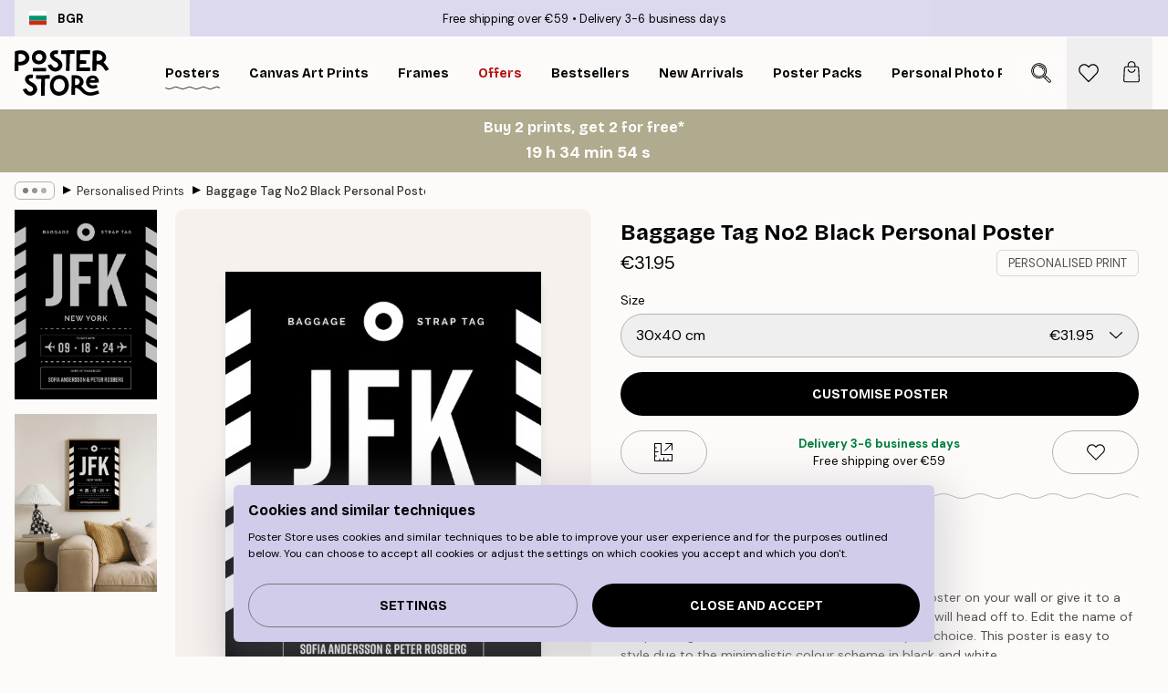

--- FILE ---
content_type: application/javascript; charset=utf-8
request_url: https://posterstore.eu/_next/static/chunks/pages/search-ae5e5610eab2fc76.js
body_size: 5084
content:
!function(){try{var e="undefined"!=typeof window?window:"undefined"!=typeof global?global:"undefined"!=typeof self?self:{},t=Error().stack;t&&(e._sentryDebugIds=e._sentryDebugIds||{},e._sentryDebugIds[t]="bc4dd1d1-a023-4ca7-afa4-8bbf34ebaa50",e._sentryDebugIdIdentifier="sentry-dbid-bc4dd1d1-a023-4ca7-afa4-8bbf34ebaa50")}catch(e){}}(),(self.webpackChunk_N_E=self.webpackChunk_N_E||[]).push([[9603],{457:function(e,t,n){(window.__NEXT_P=window.__NEXT_P||[]).push(["/search",function(){return n(8912)}])},8139:function(e,t,n){"use strict";n.d(t,{F:function(){return a}});var r=n(2784),i=n(5632),l=n(908);let a=e=>{let{locale:t}=(0,i.useRouter)();return s("google-search",{enabled:["us","en"].includes(t||"")&&!1})},s=(e,t)=>{let n=function(e){let t=arguments.length>1&&void 0!==arguments[1]?arguments[1]:{enabled:!0},{enabled:n}=t,i=(0,l.U0)(),[a,s]=(0,r.useState)();return(0,r.useEffect)(()=>{if(n)return i.onFeatureFlags(()=>{s(i.getFeatureFlag(e))})},[i,e,n]),a}(e,t);return!!o()[e]||"test"===n},o=()=>{var e;return(null===(e=(0,i.useRouter)().query.experiments)||void 0===e?void 0:e.toString().split(",").reduce((e,t)=>(e[t.trim()]=!0,e),{}))||{}}},2717:function(e,t,n){"use strict";n.d(t,{N:function(){return l}});var r=n(2784),i=n(4053);let l=function(e,t){let n=!(arguments.length>2)||void 0===arguments[2]||arguments[2],{width:l}=(0,i.E)(n),[a,s]=(0,r.useState)(void 0);return(0,r.useEffect)(()=>{if(!n||!l)return;let r={...e};for(let[e,t]of(Object.keys(r).forEach(e=>{let t=parseInt(e);return void 0===r[t]&&delete r[t]}),Object.entries(r)))if(l<=parseInt(e))return s(t);s(t)},[t,n,l,e]),a}},369:function(e,t,n){"use strict";n.d(t,{L:function(){return r}}),n(3542);let r=()=>!0},2215:function(e,t,n){"use strict";n.d(t,{K:function(){return l}});var r=n(2322),i=n(2784);let l=function(e){for(var t=arguments.length,n=Array(t>1?t-1:0),l=1;l<t;l++)n[l-1]=arguments[l];if(!e)return console.warn("Missing phrase. Expected string, got ".concat(e,".")),"";if(!n)return[e];let a=[];return n.forEach((t,n)=>{let r=new RegExp("(%%".concat(n+1,")"));a.pop(),e.split(r).forEach(e=>a.push(e)),e=a[a.length-1],a[n+1*n+1]=t}),a.map((e,t)=>(0,r.jsx)(i.Fragment,{children:e},t))}},6336:function(e,t,n){"use strict";n.d(t,{Bw:function(){return g},HY:function(){return h},Rx:function(){return m}});var r=n(2784),i=n(5632),l=n(2303),a=n(8139),s=n(8964),o=n(369),c=n(7969),d=n(4939),u=n(1714);function m(e){let{query:t,page:n=1,filterItemIDs:m}=e,{locale:h="en",isPreview:g}=(0,i.useRouter)(),f=(0,a.F)(t),{onPostSearch:p,getVisitorId:x}=(0,s.GB)(),v=(0,o.L)(),b={locale:h,query:t=t.toLocaleLowerCase(),page:n,useExternalSearch:v,organization:"ps",...g&&{preview:!0}};(null==m?void 0:m.length)&&(b.filterItemIDs=m.sort().toString());let w=new URLSearchParams(b),y=x(),j=(0,u.I0)({[d.K9]:y||""}),N=!f||(null==m?void 0:m.length)?"search":"search-v2",S=t&&y,k=(0,l.Z)(S?"/api/".concat(N,"/?").concat(w.toString()):null,j,{use:[c.F]});return(0,r.useEffect)(()=>{var e;if(!(null==t?void 0:t.length))return;let{products:r,attributionToken:i}=(null===(e=k.data)||void 0===e?void 0:e.page)||{};p({searchQuery:t,productList:(null==r?void 0:r.items)||[],attributionToken:i,page:n})},[k.data]),{searchPage:t?k.data:null,isLoading:!!t&&(k.isLagging||k.isValidating)}}function h(e){var t,n,o,m,h;let g=arguments.length>1&&void 0!==arguments[1]?arguments[1]:10,f=arguments.length>2&&void 0!==arguments[2]&&arguments[2],{locale:p="en",isPreview:x}=(0,i.useRouter)(),{getVisitorId:v}=(0,s.GB)(),{onPostSearch:b}=(0,s.GB)();e=e.toLocaleLowerCase();let w=(0,a.F)(e),y=new URLSearchParams({query:e,limit:g,locale:p,useExternalSearch:f,organization:"ps",...x&&{preview:!0}}),j=v(),N=(0,u.I0)({[d.K9]:j||""}),S=e&&j,k=(0,l.Z)(S?"/api/".concat(w?"search-v2":"search","/list/?").concat(y.toString()):null,N,{use:[c.F]});return(0,r.useEffect)(()=>{if(!(null==e?void 0:e.length))return;let{products:t,attributionToken:n}=k.data||{};b({searchQuery:e,productList:t||[],attributionToken:n,page:1})},[k.data]),{products:e?null===(t=k.data)||void 0===t?void 0:t.products:null,collections:e?null===(n=k.data)||void 0===n?void 0:n.collections:null,faq:e?null===(o=k.data)||void 0===o?void 0:o.faq:null,suggestions:e?null===(m=k.data)||void 0===m?void 0:m.suggestions:null,text:e?null===(h=k.data)||void 0===h?void 0:h.text:null,isLoading:!!e&&(k.isLagging||k.isValidating)}}function g(){let{locale:e="en"}=(0,i.useRouter)(),t=new URLSearchParams({organization:"ps",locale:e}),n=(0,l.Z)("/api/search/external-popular-queries/?".concat(t.toString()),u.WG,{use:[c.F]});return{externalPopularQueries:n.data,isLoading:n.isLagging||n.isValidating}}},8115:function(e,t,n){"use strict";n.d(t,{A:function(){return x}});var r=n(2322),i=n(6577),l=n.n(i),a=n(9097),s=n.n(a),o=n(2717),c=n(8607),d=n(5217),u=n(3719),m=n(3902),h=n(7153),g=n(3425),f={src:"/_next/static/media/arrow-right-thin.6100c049.svg",height:1e3,width:535,blurWidth:0,blurHeight:0};let p={600:1.12,800:2.2},x=()=>{let{mobileFeaturedNavigation:e}=(0,h.a)(),{phrases:t}=(0,g.Y)(),n=(0,o.N)(p,3.15),i=4;switch(n){case 3.15:i=2;break;case 2.2:i=3;break;case 1.12:i=4}return(0,r.jsx)("div",{className:"relative mx-auto flex w-full max-w-content flex-col rounded-lg bg-brand-beige pb-4",children:(null==e?void 0:e.items)&&(0,r.jsx)(d.C,{title:t["common.top-categories"],relevant:!0,itemCount:n,snapTo:"item",listPadding:16,itemGap:16,styles:{title:"px-4 mt-2 mb-2 h2",list:"flex flex-col items-start",arrows:"absolute -top-1/2 translate-y-1/2 w-8 h-full transition-opacity duration-300 w-content:flex hidden flex-center",arrowStart:"ltr:-left-8 rtl:-right-8",arrowEnd:"ltr:-right-8 rtl:-left-8"},children:(0,c.F)(e.items,i).map((e,t)=>(0,r.jsx)(u.P,{className:"flex h-max flex-col overflow-hidden rounded-md bg-brand-white",children:e.map(e=>(0,r.jsxs)(s(),{href:"/"+e.URL,prefetch:!1,className:"group flex w-full items-center justify-start border-b border-brand-500/50 transition-colors duration-300 last:border-none active:bg-select active:text-black active:duration-0",children:[(0,r.jsx)("div",{className:"relative my-2 me-4 ms-2 min-h-[3rem] min-w-[3rem] overflow-hidden rounded-full bg-brand-300 shadow-md xs:min-h-[3.5rem] xs:min-w-[3.5rem] sm:min-h-[4rem] sm:min-w-[4rem]",children:e.image&&(0,r.jsx)(m.N,{src:e.image.URL,alt:e.image.alt||"",width:64,height:64,className:"object-cover"})}),(0,r.jsxs)("div",{className:"flex w-full items-center justify-between pe-4",children:[(0,r.jsx)("p",{className:"line-clamp-2 pe-4 font-medium",dangerouslySetInnerHTML:{__html:e.title}}),(0,r.jsx)(l(),{src:f,alt:"Right arrow icon",style:{height:"8px",width:"8px"},"aria-hidden":"true",className:"rtl-mirror duration-300 group-active:invert group-active:duration-0"})]})]},e.id))},t))})})}},8912:function(e,t,n){"use strict";n.r(t),n.d(t,{__N_SSG:function(){return B},default:function(){return G}});var r=n(2322),i=n(3715),l=n(2784),a=n(7729),s=n.n(a),o=n(5632),c=n(1758),d=n(6149),u=n(8139),m=n(8964),h=n(241),g=n(2992),f=n(4752),p=n(2215),x=n(4939),v=n(4693),b=n(1531),w=n(6336);function y(e){var t;let{searchPage:n}=(0,w.Rx)(e);return(0,r.jsx)(b.K,{shadow:e.shadow,paddingBottom:e.paddingBottom,products:null==n?void 0:null===(t=n.page)||void 0===t?void 0:t.products,page:e.page,prioritySettings:e.prioritySettings,isSearch:!0})}var j=n(4149),N=n(7732),S=n(6953),k=n(6577),I=n.n(k),E=n(3140),F=n(3425),_=n(1064);let L=e=>{var t;let{searchPage:n,activeFilterIds:i}=e,{setFilterSlideover:l}=(0,E.l)(),{phrases:a}=(0,F.Y)();return(0,r.jsxs)("button",{className:(0,N.tw)("group sm:!min-h-[2rem] !min-h-[2.75rem] sm:px-4 md:px-12 sm:button border-b border-brand-500/50 sm:border-brand-500 flex flex-center overflow-hidden text-sm w-full",i.length>0?"sm:button-primary sm:min-h-none":"sm:button-secondary sm:bg-white sm:min-h-none"),onClick:()=>l("Filters"),disabled:!(null==n?void 0:null===(t=n.page)||void 0===t?void 0:t.products),children:[(0,r.jsx)("div",{className:"hidden sm:flex flex-center",children:(0,r.jsx)(I(),{src:_.Z,alt:"Filter icon","aria-hidden":"true",height:12,width:12,className:"duration-300 group-active:duration-0"})}),(0,r.jsx)("div",{className:"flex sm:hidden flex-center",children:(0,r.jsx)(I(),{src:_.Z,alt:"Filter icon","aria-hidden":"true",height:17,width:17})}),(0,r.jsx)("span",{className:"ms-2",children:a["common.filter"]}),i.length>0&&(0,r.jsxs)("span",{className:"relative top-0 sm:-top-px left-1",children:["(",i.length,")"]})]})},P=e=>{var t,n;let{searchPage:i,searchQuery:l,activeFilterIds:a,stickyOffsetY:s}=e,{shoppingMenuNotification:o,setSearchBar:c,filterSlideover:d}=(0,E.l)(),{phrases:u}=(0,F.Y)(),m=(0,j.M)("search-header");return(0,r.jsx)("section",{className:(0,N.tw)("bg-blur sticky z-10 hidden w-full border-b border-brand-500/50 bg-brand-white/90 px-4 py-2 transition duration-500 sm:block",0!==o.length||d?"-translate-y-full opacity-0":"translate-y-0 opacity-100"),"aria-labelledby":"".concat(m,"-title"),style:{top:s},children:(0,r.jsxs)("div",{className:"mx-auto flex max-w-content items-center justify-between",children:[(0,r.jsxs)("div",{className:"-mt-1 flex flex-col",children:[(0,r.jsx)("p",{id:"".concat(m,"-title"),className:"h1 no-highlight cursor-default md:transition-colors md:duration-300 md:active:text-brand-700 md:active:duration-0",onClickCapture:()=>{(0,S.A)({element:document.documentElement,position:0,scrollTo:"top",duration:600})},children:u["common.search-results"]}),(0,r.jsx)("span",{className:"-mt-2 flex max-w-3xl items-center text-start text-xs",children:(0,p.K)(u["search.search-results-for"],(0,r.jsx)("output",{className:"button-tertiary-active inline-block truncate font-bold transition-colors",style:{maxWidth:160},role:"button",onClick:()=>c(!0),onKeyUp:e=>["Enter"," "].includes(e.key)&&c(!0),onKeyDown:e=>["Enter"," "].includes(e.key)&&e.preventDefault(),tabIndex:0,children:l}))})]}),(0,r.jsxs)("div",{className:"flex items-center",children:[(0,r.jsx)("span",{className:"me-4 whitespace-nowrap",children:(0,f.T)(u["common.items"],(null==i?void 0:null===(n=i.page)||void 0===n?void 0:null===(t=n.products)||void 0===t?void 0:t.totalHits)||0)}),(0,r.jsx)(L,{searchPage:i,activeFilterIds:a})]})]})})};var C=n(2534),R=n(9463),D=n(8115),K=n(4037);let q=()=>{let{setSearchBar:e}=(0,E.l)(),{phrases:t}=(0,F.Y)();return(0,r.jsxs)(r.Fragment,{children:[(0,r.jsxs)("div",{className:"flex flex-col w-full p-3 py-24 mt-4 mb-4 rounded-lg bg-brand-beige flex-center",children:[(0,r.jsx)(I(),{src:K.Z,alt:"Search icon",height:30,width:30,"aria-hidden":"true"}),(0,r.jsx)("p",{className:"mt-4 font-bold text-center",children:t["common.no-results"]}),(0,r.jsx)("p",{className:"mb-4 text-center",children:t["common.no-results-2"]}),(0,r.jsx)("button",{className:"max-w-xs button button-primary",onClick:()=>e(!0),children:t["search.search-again"]})]}),(0,r.jsx)(D.A,{})]})};var T=n(719),H=n(1714);let U=()=>{var e,t,n,i,a,b,j;let{setSearchBar:N}=(0,E.l)(),{phrases:S}=(0,F.Y)(),k=(0,c.a)("md"),[I,_,D]=(0,d.l)(),K=_.query?_.query.toString():"",U=(0,u.F)(K),{trackProductImpressions:B,trackItemList:G,getVisitorId:Y}=(0,m.GB)(),{discountCampaign:z}=(0,T.J)(),[A,O]=(0,l.useState)(1),[Z,Q]=(0,l.useState)([]),[M,V]=(0,l.useState)(0),{searchPage:W,isLoading:X}=(0,w.Rx)({query:K,page:A,filterItemIDs:Z}),J=K&&!(null==W?void 0:null===(e=W.page)||void 0===e?void 0:e.products)&&!X,$=e=>{O(e),I({page:e})};(0,l.useEffect)(()=>{_.page&&O(Number(_.page)),_.filters&&Q(String(_.filters).split(" ").map(e=>Number(e)))},[_.page,_.filters,D,K]),(0,l.useEffect)(()=>{var e,t,n;if(!(null==W?void 0:null===(t=W.page)||void 0===t?void 0:null===(e=t.products)||void 0===e?void 0:e.items))return;let r=null==W?void 0:null===(n=W.page)||void 0===n?void 0:n.products.items.map(e=>({articleNumber:e.articleNumber,price:(0,h.n)(e.price,e.campaignPrice,e.categoryIDs,z)||e.price,title:e.title,variant:e.optionsTitle,list:"Search: "+K,categoryIDs:e.categoryIDs}));B(r),G({products:r,bannerName:"Search: "+K,bannerId:"search"},"view_item_list")},[z,null==W?void 0:null===(t=W.page)||void 0===t?void 0:t.products,K,G,B]);let{isPreview:ee}=(0,o.useRouter)(),et=(0,l.useCallback)(()=>{D&&K&&(0,H.R1)(!U||(null==Z?void 0:Z.length)?"/api/search/":"/api/search-v2",{locale:D,query:K,page:A+1,organization:"ps",...(null==Z?void 0:Z.length)&&{filterItemIDs:Z.sort().toString()},...ee&&{preview:!0}},{[x.K9]:Y()||""})},[A,K,D,U,Z,ee,Y]),en=[];for(let e=1;e<=A;e++)en.push((0,r.jsx)(y,{query:K,page:e,filterItemIDs:Z},e));return(0,l.useEffect)(()=>{var e;V((null===(e=(0,g.kx)())||void 0===e?void 0:e.offsetHeight)||0)},[k]),(0,r.jsxs)(r.Fragment,{children:[(0,r.jsxs)(s(),{children:[(0,r.jsxs)("title",{children:[S["common.search-results"],K?" - ".concat(K):""]}),(0,r.jsx)("meta",{name:"description",content:(0,f.T)(S["search.search-results-for"],K)}),(0,r.jsx)("meta",{name:"robots",content:"noindex, follow"})]}),(0,r.jsx)("h1",{className:"visually-hidden",children:S["common.search-results"]}),(0,r.jsx)(P,{activeFilterIds:Z,searchPage:W,searchQuery:K,stickyOffsetY:M}),(null==W?void 0:null===(n=W.page)||void 0===n?void 0:n.filters)&&(0,r.jsxs)(r.Fragment,{children:[(0,r.jsx)("div",{className:"bg-blur sticky z-20 bg-brand-white/90 sm:hidden",style:{top:M},children:(0,r.jsx)(L,{searchPage:W,activeFilterIds:Z})}),(0,r.jsx)(C.P,{onPageChange:e=>O(e),onParamChange:e=>I(e),onFilterChange:e=>Q(e),filters:W.page.filters,activeFilters:Z,totalHits:W.page.products.totalHits})]}),(0,r.jsx)("p",{"aria-hidden":!0,className:"h1 mx-4 mt-4 text-center sm:hidden",children:S["common.search-results"]}),(0,r.jsx)("output",{className:"block w-full max-w-3xl px-4 text-center text-xs sm:hidden",children:(0,p.K)(S["search.search-results-for"],(0,r.jsx)("span",{className:"font-bold",role:"button",onClick:()=>N(!0),onKeyUp:e=>["Enter"," "].includes(e.key)&&N(!0),onKeyDown:e=>["Enter"," "].includes(e.key)&&e.preventDefault(),tabIndex:0,children:K}))}),(0,r.jsx)("div",{className:"relative mx-4 flex max-w-content justify-center w-content:mx-auto",children:(0,r.jsxs)("div",{className:"flex w-full max-w-content flex-col items-center",children:[!J&&(0,r.jsx)(v.y,{label:(0,f.T)(S["search.search-results-for"],K),loading:X,feed:!0,className:"mb-12 mt-8 grid w-full grid-cols-2 gap-4 xs:gap-5 sm:grid-cols-3 sm:gap-8 lg:grid-cols-4",children:(null==W?void 0:null===(i=W.page)||void 0===i?void 0:i.products)?en:X&&[...Array(12)].map((e,t)=>(0,r.jsx)("div",{className:"w-full animate-pulse bg-gray-200",style:{height:380}},t))}),(null==W?void 0:null===(a=W.page)||void 0===a?void 0:a.products)&&(0,r.jsx)(R.gm,{showing:null==W?void 0:null===(b=W.page)||void 0===b?void 0:b.products.numberOfProductsShown,total:null==W?void 0:null===(j=W.page)||void 0===j?void 0:j.products.totalHits,onClick:()=>$(A+1),onPreload:et,loading:X,styles:{container:"mt-4",button:"max-w-xs w-full mb-4 button button-primary"}}),J&&(0,r.jsx)(q,{})]})})]})};var B=!0;function G(){return(0,r.jsx)(i.A,{children:(0,r.jsx)(U,{})})}}},function(e){e.O(0,[3812,2835,3304,7765,5608,2888,9774,179],function(){return e(e.s=457)}),_N_E=e.O()}]);

--- FILE ---
content_type: image/svg+xml
request_url: https://posterstore.eu/_next/static/media/heart-outline.a7762d83.svg
body_size: 379
content:
<svg xmlns="http://www.w3.org/2000/svg" viewBox="0 0 287 255.12"><path d="M262.71 25.77c-14.89-14.89-34.6-23.03-55.64-23.03s-40.81 8.2-55.7 23.09l-7.78 7.78-7.9-7.9C120.8 10.82 100.97 2.56 79.93 2.56s-40.75 8.2-55.58 23.03C9.46 40.48 1.26 60.25 1.32 81.29c0 21.04 8.26 40.75 23.15 55.64l113.21 113.21c1.57 1.57 3.68 2.41 5.73 2.41s4.16-.78 5.73-2.35L262.6 137.17c14.89-14.89 23.09-34.66 23.09-55.7.06-21.04-8.08-40.81-22.97-55.7zm-11.57 99.89L143.41 232.97 35.92 125.48C24.1 113.66 17.59 97.99 17.59 81.29s6.45-32.37 18.27-44.13C47.62 25.4 63.29 18.89 79.93 18.89s32.43 6.51 44.25 18.33l13.62 13.62a8.1 8.1 0 0 0 11.51 0l13.5-13.5c11.82-11.82 27.55-18.33 44.19-18.33s32.31 6.51 44.13 18.27c11.82 11.82 18.27 27.49 18.27 44.19.06 16.7-6.45 32.37-18.27 44.19z"/></svg>

--- FILE ---
content_type: application/javascript; charset=utf-8
request_url: https://posterstore.eu/_next/static/chunks/5608-95a4419ccb889689.js
body_size: 6563
content:
!function(){try{var e="undefined"!=typeof window?window:"undefined"!=typeof global?global:"undefined"!=typeof self?self:{},t=Error().stack;t&&(e._sentryDebugIds=e._sentryDebugIds||{},e._sentryDebugIds[t]="05a8e255-1df2-478f-ad0d-a5370e55b860",e._sentryDebugIdIdentifier="sentry-dbid-05a8e255-1df2-478f-ad0d-a5370e55b860")}catch(e){}}();"use strict";(self.webpackChunk_N_E=self.webpackChunk_N_E||[]).push([[5608],{1064:function(e,t){t.Z={src:"/_next/static/media/filter.96470d11.svg",height:1e3,width:1e3,blurWidth:0,blurHeight:0}},7925:function(e,t){t.Z={src:"/_next/static/media/arrow-left.85a6c730.svg",height:1e3,width:565,blurWidth:0,blurHeight:0}},5026:function(e,t,l){l.d(t,{X:function(){return g}});var r=l(2322),n=l(6577),i=l.n(n),o=l(5632),s=l(9857),a=l(7732),c=l(5516);let d=(e,t)=>{var l;if(!e)return{productIDs:[t.id],products:[t],firstAddition:!0};(0,c.K)(t.id,"wishlist");let r={...e,firstAddition:!1};return r.productIDs=[...r.productIDs,t.id],null===(l=r.products)||void 0===l||l.unshift(t),r},u=(e,t)=>{if(!e)return null;let l={...e};return l.productIDs&&l.products?(l.productIDs=l.productIDs.filter(e=>e!==t),l.products=l.products.filter(e=>e.id!==t),0===l.productIDs.length)?null:l:null};var f=l(4254),h=l(1714);let m=async(e,t)=>await (0,h.sg)("/api/wishlist/add/?locale=".concat(e),t),p=async(e,t)=>await (0,h.sg)("/api/wishlist/remove/?locale=".concat(e),t),g=e=>{let{children:t,product:l,icon:n,iconSize:c=17,iconWidth:h,priority:g=!1,styles:v,style:b,onClick:x,onChange:y,...w}=e,{locale:j=""}=(0,o.useRouter)(),{wishlist:C}=(0,f.E)(),k=null!=C&&!!C.productIDs&&C.productIDs.includes(l.id);if("galleryWall"!==l.systemCode)return(0,r.jsxs)("button",{...w,"aria-label":k?"Add this product to wishlist":"Remove this product from wishlist",className:(0,a.tw)((null==v?void 0:v.container)||"flex-center flex",(null==v?void 0:v.containerAnimation)||"scale-100 transition duration-300 active:scale-90 active:duration-0"),onClick:async e=>{e.preventDefault(),e.stopPropagation(),null==x||x(e);let t=l.id;if(k){let e=u(C,t);(0,s.JG)("/api/wishlist/?locale=".concat(j),e,!1),await p(j,{productID:t}),null==y||y(!1)}else{let e=d(C,l);(0,s.JG)("/api/wishlist/?locale=".concat(j),e,!1),await m(j,{productID:t}),null==y||y(!0)}(0,s.JG)("/api/wishlist/?locale=".concat(j))},style:{...b,minHeight:c,minWidth:c},children:[(0,r.jsx)(i(),{src:k?n.filled:n.outline,height:c,width:h||c,style:{width:h||c,height:c},alt:"Heart icon","aria-hidden":"true",priority:g,className:null==v?void 0:v.icon}),t]})}},4693:function(e,t,l){l.d(t,{y:function(){return s}});var r=l(2322),n=l(2784),i=l(4149),o=l(5256);let s=e=>{let{children:t,label:l,loading:s=!1,feed:a=!1,relevant:c=!0,id:d,innerRef:u,...f}=e,h=(0,i.M)("product-list");d=d||h;let m=(0,n.useRef)(null);m=u||m;let p=e=>{var t,l;let r=null===(t=m.current)||void 0===t?void 0:t.querySelectorAll("article"),n=null===(l=document.activeElement)||void 0===l?void 0:l.closest("article");if(!(null==r?void 0:r.length)||!n)return;let i=Array.from(r).findIndex(e=>e===n);switch(e.key){case"PageUp":r[i-1<0?r.length-1:i-1].focus();break;case"PageDown":r[i+1>=r.length?0:i+1].focus();break;case"Home":e.ctrlKey&&r[0].focus();break;case"End":e.ctrlKey&&r[r.length-1].focus()}},g={id:d,role:a?"feed":void 0,"aria-live":a?"polite":void 0,"aria-atomic":a?"false":void 0,"aria-relevant":a?"all":void 0,"aria-busy":a?s:void 0,"aria-label":l||"Product list",onKeyUp:e=>p(e),onKeyDown:e=>["PageUp","PageDown"].includes(e.key)&&e.preventDefault()};return(0,r.jsx)(o.q,{relevant:c,...f,innerRef:m,...g,children:t})}},668:function(e,t,l){l.d(t,{s:function(){return d}});var r=l(2322),n=l(2784),i=l(6577),o=l.n(i),s=l(2251),a=l(7732),c=l(8423);let d=e=>{let{value:t,text:l,max:i=100,duration:d=0,barColor:u="rgba(229, 231, 235)",fillColor:f="#000",styles:h,...m}=e,p=d>0,g=(0,n.useMemo)(()=>(0,s.c)(f,"#fff"),[f]);return(0,r.jsxs)("div",{...m,role:"progressbar",className:(0,a.tw)("overflow-hidden rounded-full",null==h?void 0:h.container),"aria-valuemin":0,"aria-valuenow":t>=i?i:t,"aria-valuemax":i,style:{backgroundColor:u},children:[(0,r.jsx)("div",{className:(0,a.tw)("h-full max-w-full",null==h?void 0:h.bar,d>0&&"ease-in-out"),style:{width:t>=i?"100%":t/i*100+"%",transitionProperty:(0,a.tw)(p&&"width"),transitionDuration:(0,a.tw)(p&&"".concat(d,"ms")),backgroundColor:f}}),l&&(0,r.jsxs)("div",{className:"z-10 flex items-center justify-center w-full px-4 py-1.5 text-center",children:[t>=i&&(0,r.jsx)(o(),{src:c.Z,alt:"Check icon",height:13,width:13,"aria-hidden":"true",className:"#fff"===g?"invert":""}),(0,r.jsx)("p",{className:"px-2",style:{color:g},dangerouslySetInnerHTML:{__html:l}})]})]})}},1127:function(e,t,l){l.d(t,{_:function(){return i}});var r=l(2322),n=l(2784);let i=e=>{let{condition:t,children:l}=e;return(0,r.jsx)(r.Fragment,{children:t?n.Children.toArray(l).reverse().map(e=>e):l})}},5475:function(e,t,l){l.d(t,{d:function(){return p}});var r=l(2322),n=l(2784),i=l(6577),o=l.n(i),s=l(1758),a=l(2740),c=l(2992),d=l(7732),u=l(5095),f=l(1127),h=l(2801),m=l(1384);let p=e=>{let{headerPositionIsVariableOnScroll:t,navJSX:l,direction:i,isOpen:p,onClose:g,dynamicHeight:v=!1,align:b="top",children:x,styles:y,...w}=e,j=(0,h.P)(),C=(0,s.a)("lg"),k=(0,a.l)(),[N,P]=(0,n.useState)(0),{nav:I,navContent:D}=y||{};(0,n.useEffect)(()=>{let e=(0,c.kx)(),l=()=>{var t,l;return Math.max(null!==(t=null==e?void 0:e.getBoundingClientRect().bottom)&&void 0!==t?t:0,null!==(l=null==e?void 0:e.offsetHeight)&&void 0!==l?l:0)};if(P(l()),!p||!t)return;let r=()=>{!C||scrollY<0||P(l())};return document.addEventListener("scroll",r),()=>document.removeEventListener("scroll",r)},[t,C,p]);let T="bg-brand-white lg:rounded-2xl lg:border lg:border-gray-300 lg:shadow-modal overflow-hidden";return(0,r.jsxs)(u.Q,{lockScroll:!C,hasCustomCloseButton:!!(C||l),offsetY:N,direction:i,closeOnEscapePress:!0,shouldReturnFocusConditionally:C&&!k,isOpen:N>0&&p,onClose:g,...w,styles:{slideover:(0,d.tw)((!C||!v)&&T,"max-w-sm z-40 lg:m-4"),overlay:"bg-black/40 lg:hidden",container:(0,d.tw)("hide-scrollbar",v&&"bottom"===b?"bottom-0":"top-0",C&&v&&"!h-auto max-h-full fixed contain-layout overflow-y-auto ".concat(T),(C||l)&&!v&&"pt-10",!C&&"mask-y-scroll"),...y},children:[(C||l)&&(0,r.jsx)("div",{className:(0,d.tw)(v?"sticky":"fixed","top-0 z-10 flex w-full bg-white lg:rounded-t-2xl",I||"mask-b-scroll flex h-12"),children:(0,r.jsxs)(f._,{condition:"end"===i,children:[(0,r.jsx)("div",{className:(0,d.tw)("flex h-full flex-1 items-start",D||"gap-4"),children:l}),(0,r.jsx)("button",{className:"flex-center flex h-10 w-10",onClick:g,"aria-label":j["slideover.close"],children:(0,r.jsx)(o(),{src:m.Z,alt:"Cross icon",height:20,width:20})})]})}),x]})}},6149:function(e,t,l){l.d(t,{l:function(){return n}});var r=l(5632);let n=()=>{let{query:e,locale:t,asPath:l,replace:n,push:i}=(0,r.useRouter)();return[function(e){let t=!(arguments.length>1)||void 0===arguments[1]||arguments[1],r=arguments.length>2&&void 0!==arguments[2]?arguments[2]:"replace",o=arguments.length>3&&void 0!==arguments[3]&&arguments[3],s=new URL(l,"https://base.url");for(let[t,l]of Object.entries(e))l?s.searchParams.set(t,l):s.searchParams.delete(t);"push"===r?i(s.pathname+s.search,void 0,{scroll:o,shallow:t}):n(s.pathname+s.search,void 0,{scroll:o,shallow:t})},e,t]}},7969:function(e,t,l){l.d(t,{F:function(){return n}});var r=l(2784);let n=e=>(t,l,n)=>{let i=e(t,l,n),o=(0,r.useRef)();(0,r.useEffect)(()=>{void 0!==i.data&&(o.current=i.data)},[i.data]);let s=(0,r.useCallback)(()=>{o.current=void 0},[]),a=void 0===i.data?o.current:i.data,c=void 0===i.data&&void 0!==o.current;return{...i,data:a,isLagging:c,resetLaggy:s}}},6953:function(e,t,l){l.d(t,{A:function(){return i}});let r=(e,t,l,r,n)=>r*((t=t/n-1)*t*t*t*t+1)+l,n=e=>{let{element:t,key:l,position:n,duration:i}=e,o=Date.now(),s=t[l],a=n-s,c=!1,d=()=>{let e=Date.now()-o;e/i>1||c||(t[l]=r(0,e,s,a,i),requestAnimationFrame(d))};return d(),()=>{c=!0}},i=e=>{let{element:t,position:l,scrollTo:r,duration:i=1e3}=e;return n({element:t,key:"left"===r?"scrollLeft":"scrollTop",position:l,duration:i}),new Promise(e=>{setTimeout(()=>{e(null)},i)})}},1767:function(e,t,l){l.d(t,{I:function(){return h}});var r=l(2322),n=l(2784),i=l(4149),o=l(7732),s=l(1591),a=l(2235),c=l(1637),d=l(9251),u=l(1949),f=l(7521);let h=(0,n.memo)(function(e){var t;let{product:l,setsize:n,posinset:h,paddingBottom:m,priority:p=!1,styles:g,onClick:v}=e,b=(0,i.M)("product-card"),x=l.articleNumber.startsWith("FOU")||l.articleNumber.startsWith("FAB"),y="personalPoster"===l.systemCode,w="personalPhoto"===l.systemCode,j="poster"===l.systemCode,C="frame"===l.systemCode&&!x,k="giftcard"===l.systemCode,N="passepartout"===l.systemCode,P=["frame","passepartout","posterHanger"].includes(l.systemCode),I=null===(t=l.categoryIDs)||void 0===t?void 0:t.includes(186);return(0,r.jsxs)(s.G,{id:b,setsize:n,posinset:h,hasTitle:!0,hasPrice:!0,url:"/p/".concat(l.URL),className:null==g?void 0:g.product,children:[(0,r.jsxs)("div",{className:"relative",onClickCapture:v,children:[(0,r.jsx)(a.O,{images:l.images,priority:p,shadow:j||y||k,paddingBottom:m,styles:{...null==g?void 0:g.image,container:"rounded-xl overflow-hidden ".concat(j||y||C||k?"bg-brand-ivory-300":"bg-white")},alt:l.shortTitle?l.shortTitle:l.title,mainImagePadding:j||y||C||k||N,cover:!0}),(0,r.jsx)(u.Z,{title:l.campaignBadge,categoryIDs:l.categoryIDs,isOutlet:I,isCreateArt:w,styles:(null==g?void 0:g.flare)||{container:"absolute top-2 start-2 md:top-3 md:start-3",item:"py-0.5 px-2 font-bold text-tiny !rounded-full"}}),(0,r.jsx)(f.yc,{product:l,priority:p,iconSize:20,styles:{container:"absolute p-3 md:p-4 end-0 bottom-0",...null==g?void 0:g.favorite}})]}),(0,r.jsxs)("span",{className:"-mb-2 mt-3 flex truncate text-xs text-brand-900 sm:mt-1",children:[P&&l.optionsTitle,P&&l.optionsTitle&&l.collectionTitle&&" • ",l.collectionTitle&&(0,r.jsx)("span",{className:"uppercase",children:l.collectionTitle}),"\xa0"]}),(0,r.jsxs)("section",{className:"relative mt-2 flex h-full flex-1 flex-col overflow-hidden",children:[(0,r.jsx)(c.r,{id:b,title:l.shortTitle?l.shortTitle:l.title,className:(0,o.tw)("pe-7 font-display font-bold hover:underline",null==g?void 0:g.title)}),"galleryWall"!==l.systemCode&&(0,r.jsx)(d.z,{price:l.price,campaignPrice:l.campaignPrice,categoryIDs:l.categoryIDs,id:b,showOnlyPrice:1===l.numCombinations,styles:null==g?void 0:g.price})]})]})})},1531:function(e,t,l){l.d(t,{K:function(){return o}});var r=l(2322),n=l(8964),i=l(1767);let o=e=>{let{products:t,page:l,shadow:o,paddingBottom:s,prioritySettings:a,isSearch:c}=e,{trackPosthogEvent:d}=(0,n.GB)();if(!t)return null;let{pageSize:u=48,firstXPerPage:f=4}=a||{};return(0,r.jsx)(r.Fragment,{children:t.items.slice(c||1!==l?0:8).map((e,a)=>{if("framingService"===e.systemCode)return;let h=a+1+(c||1!==l?0:8)+t.items.length*(l-1),m=Math.ceil(h/u);return(0,r.jsx)(i.I,{product:e,setsize:t.totalHits,posinset:h,priority:h+u-m*u<=f,shadow:o,paddingBottom:s,onClick:()=>c&&!(0,n.H)()&&d("onSearchListItemClicked",{articleNumber:e.articleNumber})},e.articleNumber)})})}},7521:function(e,t,l){l.d(t,{yc:function(){return u}});var r=l(2322),n=l(4869),i=l(5026),o=l(3140),s=l(9038),a=l(333);let c={},d={icon:{filled:s.Z.src,outline:a.Z.src}},u=e=>{let{onClick:t,styles:l,...s}=e,a=(0,n.T)(c,l),{setShoppingMenuNotification:u}=(0,o.l)(),f=s.product;return(0,r.jsx)(i.X,{...d,styles:a,onClick:e=>null==t?void 0:t(e),onChange:e=>e&&u({id:f.id,title:f.title,image:f.images[0],menu:"favorites"}),"data-ph":"product-card-favorite-button",...s})}},1949:function(e,t,l){l.d(t,{Z:function(){return s}});var r=l(2322),n=l(4869),i=l(523);let o={container:"mt-1 xs:flex-center h-[21px]",item:"py-0 px-2 font-medium text-xs !rounded-3xl flex flex-center"},s=e=>{let{styles:t,...l}=e,s=(0,n.T)(o,t);return(0,r.jsx)(i.K,{styles:s,...l})}},9463:function(e,t,l){l.d(t,{gm:function(){return p}});var r=l(2322),n=l(4869),i=l(2784),o=l(4149),s=l(7732),a=l(4752),c=l(6171),d=l(668),u=l(2801);let f=e=>{let{showing:t,total:l,itemType:n,onClick:f,onPointerEnter:h,loading:m,onPreload:p,activityIndicatorProps:g,barColor:v,fillColor:b,styles:x,...y}=e,w=(0,u.P)(),j=(0,o.M)("show-more"),C=y.id||j,[k,N]=(0,i.useState)(!1),P=(0,i.useRef)(null);return((0,i.useEffect)(()=>{let e=P.current;if(!e)return;let t=new IntersectionObserver(e=>{let[t]=e;t.isIntersecting&&!m&&(null==p||p())},{root:null,rootMargin:"2000px"});return t.observe(e),()=>{t.disconnect()}},[p,m]),0===l)?null:(0,r.jsxs)("div",{className:(0,s.tw)("flex-center flex flex-col",null==x?void 0:x.container),children:[t<l&&(0,r.jsx)("button",{ref:P,...y,type:"button",onClick:()=>{f(),N(!1)},onPointerEnter:()=>{N(!0),k||null==h||h()},className:(0,s.tw)("relative",null==x?void 0:x.button),children:m?(0,r.jsx)(c.z,{...g}):w["common.show-more"]}),(0,r.jsxs)("div",{className:(0,s.tw)("w-full",null==x?void 0:x.progressWrapper),children:[(0,r.jsx)(d.s,{"aria-labelledby":"".concat(C,"-text"),barColor:v,fillColor:b,value:t,max:l,styles:{container:null==x?void 0:x.progressTotal,bar:null==x?void 0:x.progressCurrent}}),(0,r.jsx)("span",{id:"".concat(C,"-text"),"aria-hidden":"true",className:(0,s.tw)("text-center",null==x?void 0:x.progressText),children:(0,a.T)(w[n?({reviews:"show-more.showing-x-of-y-reviews",products:"show-more.showing-x-of-y"})[n]:"show-more.showing-x-of-y"],t>=l?l:t,l)})]})]})},h={container:"flex-col-reverse",button:"mb-4 button button-primary",progressWrapper:"flex flex-col-reverse mb-4 items-center",progressTotal:"h-1 w-64",progressText:"mb-1 text-xs uppercase"},m={activityIndicatorProps:{color:"black",bgColor:"transparent",size:15}},p=e=>{let{activityIndicatorProps:t,styles:l,...i}=e,o=(0,n.T)(h,l);return(0,r.jsx)(f,{...m,...t,styles:o,...i})}},2060:function(e,t,l){l.d(t,{OK:function(){return a}});var r=l(2322),n=l(4869),i=l(63);let o={tab:"py-2 border-b-2 border-brand-ivory-500 uppercase text-black disabled:text-black/50",selectedTab:"!border-black"},s={tab:"py-2 uppercase text-black bg-brand-ivory-500 disabled:text-black/50",selectedTab:"!bg-brand-white/100 font-medium"},a=e=>{let{appearance:t,styles:l,...a}=e,c=(0,n.T)("flat"===t?s:o,l);return(0,r.jsx)(i.h,{styles:c,...a})};a.displayName="Tab"},2534:function(e,t,l){l.d(t,{P:function(){return y}});var r=l(2322),n=l(2784),i=l(5237),o=l.n(i),s=l(1758),a=l(6171),c=l(5475),d=l(9030),u=l(5471),f=l(2360),h=l(2060),m=l(2801),p=l(3425),g=l(3140);let v=o()(()=>l.e(1020).then(l.bind(l,1020)).then(e=>e.Filters),{loadableGenerated:{webpack:()=>[1020]},loading:function(){return(0,r.jsx)(a.z,{})}}),b=o()(()=>l.e(7813).then(l.bind(l,8541)).then(e=>e.FiltersClear),{loadableGenerated:{webpack:()=>[8541]}}),x=o()(()=>l.e(8178).then(l.bind(l,8178)).then(e=>e.Sorting),{loadableGenerated:{webpack:()=>[8178]},loading:function(){return(0,r.jsx)(a.z,{})}}),y=e=>{let{onPageChange:t,onParamChange:l,onFilterChange:i,onSortingChange:o,filters:a,activeFilters:y,sorting:w,totalHits:j}=e,{phrases:C}=(0,p.Y)(),k=(0,m.P)(),{filterSlideover:N,setFilterSlideover:P}=(0,g.l)(),I=(0,s.a)("lg");(0,n.useEffect)(()=>"Filters"!==N||(null==a?void 0:a.length)?"Sorting"!==N||j?void 0:P("Filters"):P("Sorting"),[N,null==a?void 0:a.length,P,j]);let D=(null==a?void 0:a.length)&&Array.isArray(y)&&i,T=w&&o;return D||T?(0,r.jsxs)(c.d,{isOpen:!!N,onClose:()=>P(null),headerPositionIsVariableOnScroll:!0,closeOnEscapePress:!I,direction:"end",navJSX:D?(0,r.jsx)(b,{onPageChange:t,onParamChange:l,onFilterChange:i,activeFilters:y}):void 0,styles:{container:"pt-16",nav:"h-12 flex lg:!bg-brand-beige !bg-brand-white pt-4 px-4 h-16",slideover:"lg:bg-brand-beige bg-brand-white max-w-sm z-40 lg:m-4 lg:rounded-3xl overflow-hidden hide-scrollbar lg:shadow-modal"},children:[D&&T?(0,r.jsxs)(d.v,{selected:N,onChange:e=>P(e),label:C["common.filter-sort"],className:"flex min-h-fit flex-1 flex-col px-6",children:[(0,r.jsxs)(u.t,{className:"sticky top-0 z-10 shrink-0 bg-brand-white lg:bg-brand-beige",children:[(0,r.jsx)(h.OK,{disabled:!(null==a?void 0:a.length),htmlFor:"Filters",children:C["filter-slideover.filters"]}),(0,r.jsx)(h.OK,{disabled:!j,htmlFor:"Sorting",children:C["filter-slideover.sorting"]})]}),(0,r.jsx)(f.e,{id:"Filters",className:"flex-1",children:(0,r.jsx)(v,{onPageChange:t,onParamChange:l,onFilterChange:i,filters:a,activeFilters:y})}),(0,r.jsx)(f.e,{id:"Sorting",className:"flex-1",children:(0,r.jsx)(x,{onPageChange:t,onParamChange:l,onSortingChange:o,sorting:w})})]}):(0,r.jsxs)(r.Fragment,{children:[D&&(0,r.jsx)("div",{className:"px-6",children:(0,r.jsx)(v,{onPageChange:t,onParamChange:l,onFilterChange:i,filters:a,activeFilters:y})}),T&&(0,r.jsx)("div",{className:"px-6",children:(0,r.jsx)(x,{onPageChange:t,onParamChange:l,onSortingChange:o,sorting:w})})]}),(0,r.jsxs)("div",{className:"bg-blur pb-safe sticky bottom-0 z-10 mt-auto px-4 lg:pb-0 h-xs:static",children:["Filters"===N&&(0,r.jsxs)("button",{className:"button button-primary my-4",onClick:()=>P(null),children:[C["common.see-all"],!!j&&(0,r.jsxs)("span",{className:"relative -top-px font-body",children:["\xa0(",j,")"]})]}),"Sorting"===N&&(0,r.jsx)("button",{className:"button button-primary my-4",onClick:()=>P(null),children:k["slideover.close"]})]})]}):null}},2303:function(e,t,l){l.d(t,{Z:function(){return s}});var r,n,i=l(9857),o=function(){return(o=Object.assign||function(e){for(var t,l=1,r=arguments.length;l<r;l++)for(var n in t=arguments[l])Object.prototype.hasOwnProperty.call(t,n)&&(e[n]=t[n]);return e}).apply(this,arguments)},s=(r=i.ZP,n=function(e){return function(t,l,r){return r.revalidateOnFocus=!1,r.revalidateIfStale=!1,r.revalidateOnReconnect=!1,e(t,l,r)}},function(){for(var e=[],t=0;t<arguments.length;t++)e[t]=arguments[t];var l="function"==typeof e[1]?[e[0],e[1],e[2]||{}]:[e[0],null,(null===e[1]?e[2]:e[1])||{}],i=l[0],s=l[1],a=l[2],c=(a.use||[]).concat(n);return r(i,s,o(o({},a),{use:c}))})}}]);